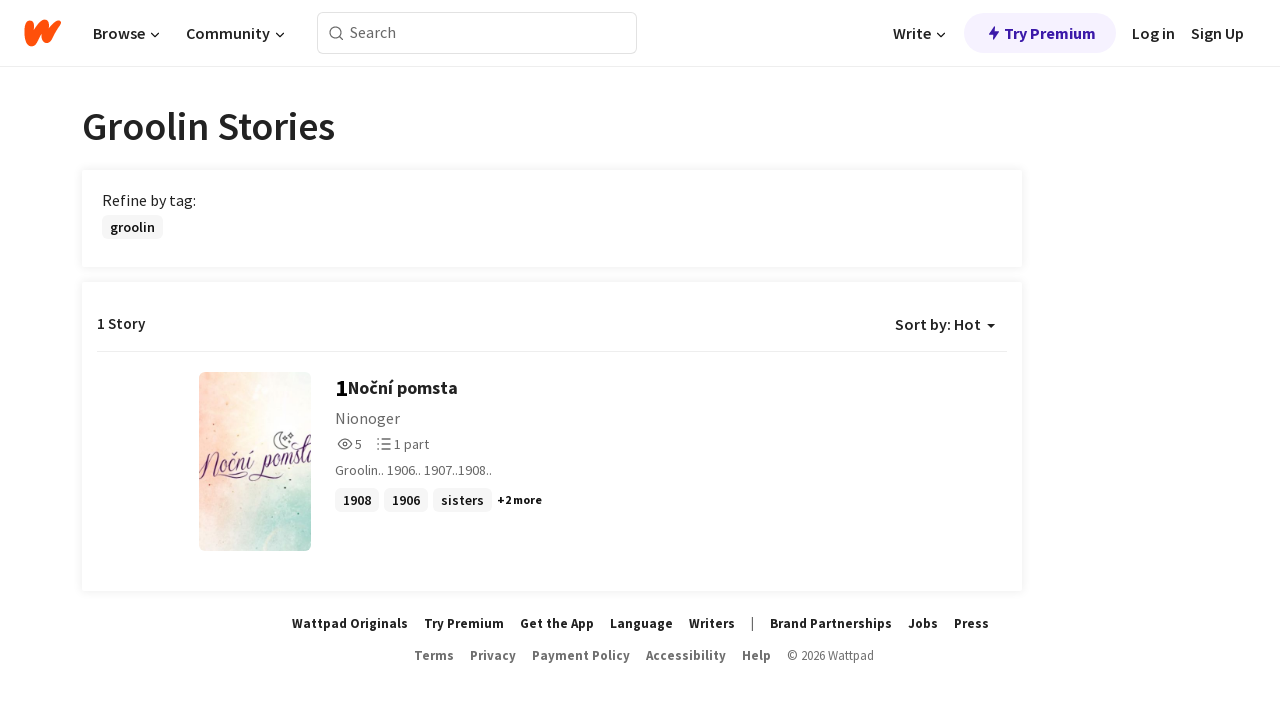

--- FILE ---
content_type: text/javascript
request_url: https://embed.wattpad.com/wp-web-assets/build/_shared/chunk-MC3XSA5T.js
body_size: -27
content:
import{a as o}from"/wp-web-assets/build/_shared/chunk-NFQRDOF2.js";import{e}from"/wp-web-assets/build/_shared/chunk-H535LSQH.js";var t=e(o()),r=(0,t.createContext)({});export{r as a};
